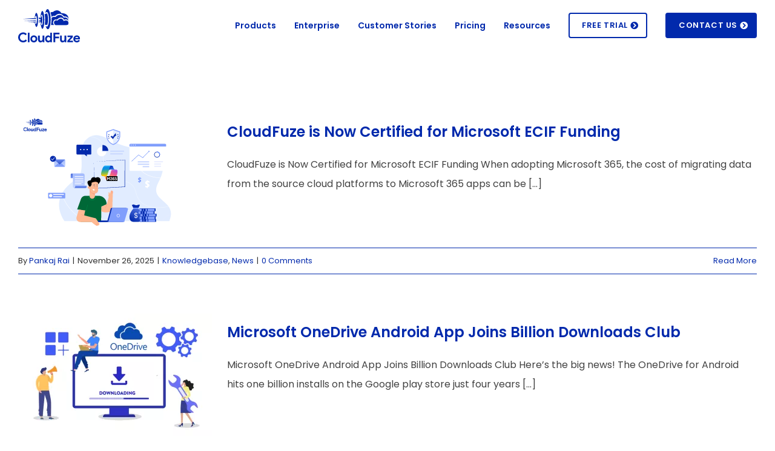

--- FILE ---
content_type: image/svg+xml
request_url: https://www.cloudfuze.com/wp-content/uploads/2024/02/Manage-Menu-Item-Icon.svg
body_size: 1387
content:
<svg width="110" height="110" viewBox="0 0 110 110" fill="none" xmlns="http://www.w3.org/2000/svg">
<g filter="url(#filter0_d_723_7376)">
<rect x="20" y="16" width="70" height="70" rx="15" fill="white"/>
</g>
<path d="M36 31V48.0833H73.5833V31H36ZM56.5 41.25H41.125V37.8333H56.5V41.25ZM61.625 41.25C61.2871 41.25 60.9568 41.1498 60.6759 40.9621C60.395 40.7744 60.176 40.5076 60.0467 40.1954C59.9174 39.8833 59.8836 39.5398 59.9495 39.2084C60.0154 38.877 60.1781 38.5726 60.417 38.3337C60.6559 38.0948 60.9603 37.9321 61.2917 37.8662C61.6231 37.8002 61.9666 37.8341 62.2787 37.9634C62.5909 38.0927 62.8577 38.3116 63.0454 38.5926C63.2331 38.8735 63.3333 39.2038 63.3333 39.5417C63.3333 39.9947 63.1534 40.4293 62.833 40.7496C62.5126 41.07 62.0781 41.25 61.625 41.25ZM66.75 41.25C66.4121 41.25 66.0818 41.1498 65.8009 40.9621C65.52 40.7744 65.301 40.5076 65.1717 40.1954C65.0424 39.8833 65.0086 39.5398 65.0745 39.2084C65.1404 38.877 65.3031 38.5726 65.542 38.3337C65.7809 38.0948 66.0853 37.9321 66.4167 37.8662C66.7481 37.8002 67.0916 37.8341 67.4038 37.9634C67.7159 38.0927 67.9827 38.3116 68.1704 38.5926C68.3581 38.8735 68.4583 39.2038 68.4583 39.5417C68.4583 39.9947 68.2784 40.4293 67.958 40.7496C67.6376 41.07 67.2031 41.25 66.75 41.25Z" fill="#809EFC"/>
<path d="M54.7917 61.75H41.125V58.3333H55.2939C56.1524 55.4715 58.0499 53.0342 60.6137 51.5H36V68.5833H56.9442C55.5414 66.5809 54.7898 64.1949 54.7917 61.75Z" fill="#809EFC"/>
<path d="M72.555 60.4654L74.5025 58.7571L72.7942 55.8017L70.3171 56.6387C69.7686 56.1765 69.1445 55.8124 68.4721 55.5625L67.9596 53H64.5429L64.0304 55.5454C63.358 55.7953 62.7339 56.1594 62.1854 56.6217L59.7083 55.7846L58 58.74L59.9475 60.4483C59.8108 61.1593 59.8108 61.8898 59.9475 62.6008L58 64.3092L59.7083 67.2646L62.1854 66.4275C62.7338 66.8898 63.358 67.2539 64.0304 67.5037L64.5429 70.0833H67.9596L68.4721 67.5379C69.1445 67.2881 69.7686 66.924 70.3171 66.4617L72.7942 67.2987L74.5025 64.3433L72.555 62.635C72.6917 61.9183 72.6917 61.1822 72.555 60.4654ZM66.2512 64.9583C65.5755 64.9583 64.9149 64.7579 64.3531 64.3825C63.7912 64.0071 63.3533 63.4735 63.0947 62.8492C62.8361 62.2249 62.7684 61.5379 62.9002 60.8751C63.0321 60.2123 63.3575 59.6035 63.8353 59.1257C64.3131 58.6479 64.9219 58.3225 65.5847 58.1907C66.2475 58.0588 66.9344 58.1265 67.5588 58.3851C68.1831 58.6437 68.7167 59.0816 69.0921 59.6435C69.4675 60.2053 69.6679 60.8659 69.6679 61.5417C69.6652 62.447 69.3044 63.3145 68.6642 63.9546C68.024 64.5948 67.1566 64.9556 66.2512 64.9583Z" fill="#0129AC"/>
<defs>
<filter id="filter0_d_723_7376" x="0" y="0" width="110" height="110" filterUnits="userSpaceOnUse" color-interpolation-filters="sRGB">
<feFlood flood-opacity="0" result="BackgroundImageFix"/>
<feColorMatrix in="SourceAlpha" type="matrix" values="0 0 0 0 0 0 0 0 0 0 0 0 0 0 0 0 0 0 127 0" result="hardAlpha"/>
<feOffset dy="4"/>
<feGaussianBlur stdDeviation="10"/>
<feColorMatrix type="matrix" values="0 0 0 0 0.090196 0 0 0 0 0.0588235 0 0 0 0 0.286275 0 0 0 0.08 0"/>
<feBlend mode="normal" in2="BackgroundImageFix" result="effect1_dropShadow_723_7376"/>
<feBlend mode="normal" in="SourceGraphic" in2="effect1_dropShadow_723_7376" result="shape"/>
</filter>
</defs>
</svg>


--- FILE ---
content_type: image/svg+xml
request_url: https://www.cloudfuze.com/wp-content/uploads/2024/02/Products-Megamenu-Bg.svg
body_size: 162
content:
<svg width="407" height="155" viewBox="0 0 407 155" fill="none" xmlns="http://www.w3.org/2000/svg">
<g opacity="0.4">
<path d="M407.002 22.2461L324.555 44.4937L382.791 154.423H407.002V22.2461Z" fill="#809EFC"/>
<path d="M304.317 0L0 154.424L327.825 47.1126L304.317 0Z" fill="#E1ECFF"/>
<path d="M327.171 45.8047L0 154.425H383.444L327.171 45.8047Z" fill="#CEDEFA"/>
<path d="M327.001 45.8039L304.273 0L395.227 25.5193L327.001 45.8039Z" fill="#CEDEFA"/>
</g>
</svg>


--- FILE ---
content_type: image/svg+xml
request_url: https://www.cloudfuze.com/wp-content/uploads/2025/11/CloudFuze-is-Now-Certified-for-Microsoft-ECIF-Funding-Featured-image.svg
body_size: 21113
content:
<?xml version="1.0" encoding="UTF-8"?> <svg xmlns="http://www.w3.org/2000/svg" width="900" height="568" viewBox="0 0 900 568" fill="none"><path d="M75.4219 24.4135C74.3657 24.9235 73.3186 26.7306 72.7019 29.0938C72.4004 30.2553 72.3719 30.5526 72.5066 30.6882C72.6551 30.8376 72.7364 30.7972 72.9673 30.4871C73.5377 29.7188 74.7553 29.3852 75.7539 29.7405C76.6183 30.0408 77.5821 32.6255 78.057 35.9256C78.8479 41.5644 78.6935 46.9567 77.6519 50.9271C77.2681 52.3989 76.6134 54.0183 76.206 54.5446C76.0433 54.7326 75.7184 54.9881 75.4745 55.0824C74.906 55.3234 73.9878 55.0632 73.2466 54.4525C72.9501 54.2217 72.7209 54.0721 72.7207 54.1129C72.7199 54.3694 73.7514 56.9547 74.1543 57.6728C75.0003 59.2164 75.7414 59.8679 76.6875 59.8711C78.7958 59.8788 80.4039 56.2621 81.2795 49.5746C81.6961 46.4267 81.7476 39.5067 81.3937 36.5051C80.7373 31.0555 79.3069 26.5362 77.7043 24.8677C77.1251 24.2576 77.0176 24.1894 76.4633 24.1875C76.139 24.1865 75.6656 24.293 75.4219 24.4135Z" fill="#0129AC"></path><path d="M91.8796 26.4057C90.0138 26.6556 88.0367 27.5139 86.2617 28.8724C85.7737 29.2631 85.6245 29.2892 84.3675 29.3662C83.2726 29.4298 82.8802 29.5092 82.3111 29.8044C81.919 29.9926 81.5938 30.1804 81.5938 30.221C81.5938 30.248 81.7668 30.83 81.9946 31.5203C82.4753 33.0489 82.8614 34.8075 83.0579 36.5383L83.2156 37.8497L83.9739 37.3256C84.3803 37.0297 85.0575 36.6674 85.4775 36.5063C86.3433 36.1851 88.0063 36.042 88.8034 36.2207C89.3301 36.3449 89.357 36.3312 90.4148 35.4428C93.1397 33.1415 96.2519 32.139 98.8723 32.7019C100.884 33.1285 102.543 34.1618 104.455 36.1687L105.64 37.4168L106.425 37.3243C108.007 37.155 110.154 37.7708 111.353 38.7344C112.027 39.2641 112.726 40.2398 113.128 41.1603L113.464 41.9588L113.387 40.8774C113.067 35.8344 109.524 32.4297 103.742 31.6111C103.188 31.5284 102.283 31.4171 101.716 31.3742L100.688 31.2891L100.056 30.4221C97.9446 27.5225 94.868 26.0108 91.8796 26.4057Z" fill="#0129AC"></path><path d="M66.6254 27.4398C65.9751 27.8024 65.1993 29.354 64.6242 31.4738C64.2677 32.8111 63.765 37.2695 63.9118 37.8645C64.0853 38.5411 64.343 38.2177 64.6447 36.9479C65.1386 34.963 65.7371 33.8701 66.2368 34.0746C66.5606 34.1979 67.2041 35.7 67.5638 37.148C68.3102 40.1512 68.3502 44.0302 67.6577 48.6909C67.4916 49.8392 67.3273 50.4332 66.9187 51.2833C66.0196 53.1993 65.5877 53.0901 64.8256 50.7622C64.3174 49.2467 64.0482 48.9347 63.8698 49.6506C63.7328 50.1638 64.6094 54.5329 65.2109 56.4134C65.9463 58.6731 66.7265 59.6091 67.4853 59.1249C67.9732 58.8024 68.8718 56.8866 69.2697 55.3337C69.9685 52.5921 70.3356 48.2813 70.3558 42.6184C70.3799 35.8739 69.7995 31.722 68.4717 28.9195C68.0828 28.1209 67.8139 27.7275 67.5036 27.5375C67.0046 27.2248 67.0316 27.2248 66.6254 27.4398Z" fill="#0129AC"></path><path d="M55.8565 30.8844C54.8943 31.6375 54.1024 33.8917 53.808 36.7698C53.6826 37.9051 53.6244 38.9184 53.6647 39.04C53.8253 39.4461 54.043 39.1497 54.3985 38.0154C54.9176 36.3681 55.3662 35.694 55.7846 35.9526C56.0543 36.1156 56.8042 37.9699 57.0437 39.052C57.2434 39.9176 57.2949 40.6889 57.287 42.9051C57.2724 47.0006 56.7771 49.3912 55.7737 50.3339C55.2176 50.8585 55.0019 50.6012 54.3062 48.6659C54.065 48.0298 53.7823 47.8398 53.6319 48.2449C53.5907 48.3659 53.6696 49.0692 53.829 49.8269C54.4665 53.0187 55.2294 55.0892 55.9976 55.6595C56.3483 55.9182 56.4021 55.9182 56.7277 55.7435C57.4856 55.3141 58.3443 53.3435 58.7448 51.0472C58.8686 50.3985 59.0514 48.48 59.1788 46.7641C59.7194 39.2238 58.7836 32.4762 56.9781 30.9559C56.4798 30.5349 56.3175 30.5206 55.8565 30.8844Z" fill="#0129AC"></path><path d="M73.7718 32.152C72.8925 32.3785 71.5387 32.955 71.2675 33.2106C71.2129 33.2648 71.2909 34.2112 71.4357 35.3339C71.975 39.4307 72.0085 45.2426 71.5041 50.1881C71.4197 51.0525 71.3902 51.7959 71.4443 51.8506C71.4842 51.9044 72.4846 51.9487 73.6466 51.9529L75.7555 51.9603L75.9335 51.3525C76.0427 51.0152 76.2626 49.9485 76.4418 48.9892C77.4337 43.7352 77.2379 38.0437 75.891 32.9298C75.6105 31.902 75.5976 31.8881 75.1782 31.9004C74.9485 31.8996 74.3129 32.0187 73.7718 32.152Z" fill="#0129AC"></path><path d="M95.2952 34.7795C93.5361 35.2871 92.0462 36.2008 90.8523 37.4809L90.0921 38.289L89.0382 38.1362C87.2145 37.8734 85.2938 38.2313 84.0885 39.0648L83.4515 39.4957L83.4453 41.2797C83.4366 43.6855 83.2251 46.1309 82.7263 49.549C82.5042 51.1023 82.3242 52.3995 82.3242 52.4129C82.324 52.4397 83.5806 52.4578 85.1079 52.4633L87.8928 52.4732L87.475 51.9986C85.6846 49.9512 85.5336 46.8018 87.0962 44.5367C88.1698 42.9861 90.4297 42.2506 92.5633 42.7583C93.0901 42.8815 93.0901 42.8815 94.1209 41.9121C96.331 39.8119 98.5239 38.995 100.82 39.3951C102.684 39.7266 104.14 40.7721 104.986 42.3835L105.483 43.3311L106.119 43.0095C108.394 41.8825 110.731 42.3768 112.616 44.3843C113.37 45.1843 113.41 45.1443 113.09 44.0341C112.075 40.5707 109.311 38.6955 105.93 39.1564C104.97 39.2884 104.862 39.2743 104.701 39.0578C104.607 38.9221 104.257 38.434 103.934 37.9738C102.078 35.3445 98.2313 33.9253 95.2952 34.7795Z" fill="#0129AC"></path><path d="M65.5103 36.976C65.2655 37.313 64.8986 37.9198 64.6943 38.3522C64.2719 39.2424 64.3264 39.2157 62.0413 39.3563L60.581 39.4458L60.6603 40.054C60.6998 40.3785 60.7387 40.8655 60.7379 41.1088L60.7363 41.5414L61.7227 41.4904C62.4937 41.4392 62.791 41.4673 63.1687 41.6714C64.0726 42.1477 64.1369 43.0673 63.2836 43.5103C62.9181 43.7117 62.6207 43.7377 61.7823 43.6937L60.7288 43.6225L60.7247 44.7714L61.8462 44.7623C63.0764 44.7529 63.6975 44.9985 63.6957 45.4986C63.694 45.9985 63.0712 46.2397 61.7871 46.2351L60.6114 46.2309L60.5287 46.6223C60.3364 47.5409 60.2552 47.5 62.35 47.5479L64.2689 47.5956L64.4157 48.2042C64.5089 48.5563 64.71 49.0434 64.858 49.3011C65.1671 49.8023 65.8 50.4534 65.8949 50.3585C66.0167 50.2375 66.6503 46.969 66.8172 45.6447C67.152 42.7939 66.8291 38.5756 66.1321 36.8566L65.9447 36.3828L65.5103 36.976Z" fill="#0129AC"></path><path d="M43.4409 40.5609C36.7887 41.051 31.1242 41.4631 30.8673 41.5028C30.6102 41.5426 31.7858 41.5599 33.4893 41.5253C35.1926 41.5045 40.964 41.498 46.3029 41.5172L56.0074 41.5516L56.0086 41.2002C56.0102 40.7548 55.7302 39.6586 55.622 39.672C55.5812 39.6849 50.0926 40.0846 43.4409 40.5609Z" fill="#0129AC"></path><path d="M98.3274 41.3597C97.1098 41.7071 95.9994 42.3789 94.8871 43.4694L93.815 44.5062L92.8568 44.2869C91.0871 43.9159 89.5312 44.3158 88.568 45.3937C87.8894 46.1614 87.712 46.7014 87.7071 48.0801C87.7004 49.9722 88.304 51.2722 89.625 52.1955L90.2317 52.6171L99.9633 52.6515C106.113 52.6736 110.02 52.6339 110.574 52.5408C111.602 52.3825 112.455 51.926 112.903 51.3057C113.188 50.9148 113.216 50.6987 113.262 49.0766C113.323 47.3067 113.309 47.2659 112.947 46.7372C112.382 45.9111 111.479 45.1374 110.562 44.7011C109.104 44.0071 107.076 44.1887 105.383 45.1695C104.719 45.559 104.652 45.5724 104.653 45.3159C104.654 44.9371 103.686 43.2036 103.162 42.6609C102.003 41.4673 99.9509 40.9062 98.3274 41.3597Z" fill="#0129AC"></path><path d="M44.8459 44.3507L35.3828 44.8168L45.56 44.8799L55.7244 44.9301L55.8608 44.5788C56.1199 43.904 56.0661 43.8499 55.1601 43.8605C54.687 43.8719 50.0506 44.099 44.8459 44.3507Z" fill="#0129AC"></path><mask id="mask0_490_663" style="mask-type:luminance" maskUnits="userSpaceOnUse" x="24" y="24" width="110" height="60"><path d="M24.2128 24L133.542 24.3904L133.329 83.9961L24 83.6059L24.2128 24Z" fill="white"></path></mask><g mask="url(#mask0_490_663)"><path d="M47.8774 46.9244L40.6445 47.3984L43.5636 47.4356C45.1723 47.4416 48.4967 47.5078 50.9432 47.5704L55.4164 47.6676L55.5672 47.1407C55.7725 46.4255 55.7588 46.4118 55.4208 46.4241C55.2454 46.4368 51.8519 46.6683 47.8774 46.9244Z" fill="#0129AC"></path></g><mask id="mask1_490_663" style="mask-type:luminance" maskUnits="userSpaceOnUse" x="24" y="24" width="110" height="60"><path d="M24.2128 24L133.542 24.3904L133.329 83.9961L24 83.6059L24.2128 24Z" fill="white"></path></mask><g mask="url(#mask1_490_663)"><path d="M31.118 66.0215C30.9691 66.0478 30.401 66.2217 29.8458 66.4094C26.165 67.6661 23.8139 71.2129 24.0293 75.214C24.2562 79.8239 27.6772 83.31 32.2581 83.5965C34.9743 83.7683 37.8707 82.6437 39.2824 80.8778L39.5679 80.5139L38.4497 79.4424L37.3453 78.3573L36.5995 79.0573C35.5146 80.081 34.594 80.4555 33.0663 80.5045C30.5793 80.5903 28.7447 79.4886 27.7257 77.2823C27.1488 76.0638 27.0608 74.2385 27.4983 72.821C27.9359 71.3897 28.9808 70.1629 30.2945 69.5326C32.3388 68.5398 34.4468 68.7636 36.1583 70.1488L37.0205 70.8407L38.1196 69.7364L39.2185 68.6453L38.4907 67.9804C37.5881 67.1527 36.2254 66.4181 35.0912 66.1438C34.2945 65.9521 31.7943 65.8754 31.118 66.0215Z" fill="#0129AC"></path></g><path d="M41.0225 74.7495L40.9922 83.2648L44.1009 83.2757L44.1616 66.2453L41.053 66.2344L41.0225 74.7495Z" fill="#0129AC"></path><path d="M80.6687 69.7543C80.6889 71.62 80.6566 73.1334 80.6019 73.1331C80.5482 73.1331 80.4403 73.0112 80.36 72.8619C80.1187 72.402 79.0525 71.7759 78.1346 71.5433C76.109 71.0359 73.8348 71.9871 72.5847 73.8616C71.6198 75.3041 71.2483 77.1815 71.6068 78.9131C72.0319 80.9826 73.0407 82.3647 74.754 83.2091C75.7122 83.6991 75.8609 83.7265 76.9961 83.7309C78.0636 83.7344 78.3211 83.6815 78.9982 83.359C79.4174 83.1581 79.9465 82.7811 80.1768 82.5256C80.4072 82.2698 80.6248 82.0541 80.6652 82.0541C80.7053 82.0544 80.7316 82.3517 80.7302 82.7303L80.7278 83.4061L83.5662 83.4161L83.6269 66.3859L80.6401 66.375L80.6687 69.7543ZM78.8397 74.5599C80.8513 75.4049 81.3678 78.1907 79.8345 79.8887C78.5729 81.2897 76.6131 81.2557 75.3613 79.819C74.9304 79.3305 74.529 78.2205 74.5312 77.5717C74.5336 76.9366 74.9291 75.8978 75.3364 75.3982C76.1509 74.4152 77.6659 74.0552 78.8397 74.5599Z" fill="#0129AC"></path><mask id="mask2_490_663" style="mask-type:luminance" maskUnits="userSpaceOnUse" x="24" y="24" width="110" height="60"><path d="M24.2128 24L133.542 24.3904L133.329 83.9961L24 83.6059L24.2128 24Z" fill="white"></path></mask><g mask="url(#mask2_490_663)"><path d="M86.2881 66.4879C86.2333 66.5283 86.1794 70.367 86.1628 75.0027L86.1328 83.4234L89.3767 83.4352L89.4007 76.6772L96.1588 76.7015L96.1698 73.5923L89.4119 73.5685L89.4264 69.5137L97.0086 69.5407L96.9733 68.0132L96.9386 66.4994L91.654 66.4398C88.7481 66.4163 86.3418 66.4343 86.2881 66.4879Z" fill="#0129AC"></path></g><mask id="mask3_490_663" style="mask-type:luminance" maskUnits="userSpaceOnUse" x="24" y="24" width="110" height="60"><path d="M24.2128 24L133.542 24.3904L133.329 83.9961L24 83.6059L24.2128 24Z" fill="white"></path></mask><g mask="url(#mask3_490_663)"><path d="M50.4925 71.4013C46.6509 72.1169 44.5691 75.9893 45.9206 79.8733C46.7637 82.2824 49.3799 83.8863 52.1246 83.6661C55.7074 83.3683 57.9469 80.754 57.7303 77.1176C57.6538 75.766 57.3195 74.7641 56.5936 73.7209C56.0015 72.854 54.7077 71.9164 53.6951 71.6156C52.8176 71.3558 51.2904 71.2421 50.4925 71.4013ZM53.3461 74.7227C55.2466 76.0814 55.0592 79.4463 53.0282 80.4664C51.4844 81.2311 49.7295 80.6165 48.9379 79.0184C48.1457 77.4345 48.8701 75.1941 50.4138 74.483C51.2664 74.0935 52.5908 74.2067 53.3461 74.7227Z" fill="#0129AC"></path></g><mask id="mask4_490_663" style="mask-type:luminance" maskUnits="userSpaceOnUse" x="24" y="24" width="110" height="60"><path d="M24.6699 24L133.999 24.3904L133.786 83.9961L24.457 83.6059L24.6699 24Z" fill="white"></path></mask><g mask="url(#mask4_490_663)"><path d="M126.183 71.6691C124.723 71.9746 123.205 73.0368 122.362 74.3449C121.085 76.3409 121.114 79.396 122.418 81.3333C124.421 84.3143 129.015 84.8714 131.646 82.4609C131.985 82.1513 132.433 81.6526 132.637 81.3564L133.017 80.8032L130.48 79.5237L129.978 80.0766C129.259 80.8711 128.582 81.1661 127.541 81.1622C126.501 81.1453 125.623 80.7637 125.126 80.0993C124.749 79.6116 124.388 78.6913 124.497 78.5295C124.524 78.4621 126.51 78.4284 128.89 78.437L133.228 78.4522L133.152 77.2761C133.062 75.7754 132.795 74.9096 132.123 73.8799C131.518 72.9722 130.587 72.2791 129.494 71.8976C128.671 71.6104 127.008 71.5101 126.183 71.6691ZM128.364 74.245C129.012 74.4362 129.632 74.9658 129.954 75.6163C130.101 75.8999 130.222 76.1705 130.222 76.2113C130.222 76.2521 128.978 76.2748 127.451 76.2693C124.356 76.2584 124.41 76.2722 125.075 75.3682C125.863 74.2768 127.041 73.8753 128.364 74.245Z" fill="#0129AC"></path></g><path d="M59.1539 76.1227L59.1787 80.5564L59.5272 81.301C59.9966 82.3028 60.4271 82.7909 61.291 83.2669C61.9385 83.634 62.1135 83.6757 63.2899 83.6799C64.4251 83.6838 64.6687 83.6439 65.3457 83.3085C65.7788 83.0942 66.3346 82.6906 66.5785 82.3937C66.8367 82.1109 67.0809 81.8687 67.121 81.8687C67.1755 81.8691 67.2149 82.2069 67.2134 82.6123L67.2108 83.3558L70.0492 83.3661L70.0907 71.7419L66.982 71.7308L66.9705 74.9482C66.9572 78.6648 66.847 79.2458 66.033 80.094C65.5582 80.5927 64.8136 80.9143 64.1783 80.912C63.5702 80.8963 62.7742 80.3934 62.5059 79.8386C62.2374 79.3238 62.2251 79.0665 62.2378 75.4986L62.2513 71.7141L59.1289 71.7031L59.1539 76.1227Z" fill="#0129AC"></path><path d="M97.9196 75.804C97.9047 79.9672 97.9832 80.6701 98.5607 81.8211C98.9094 82.4982 99.5697 83.1356 100.312 83.5168C100.824 83.762 101.162 83.8172 102.149 83.8207C103.635 83.8259 104.502 83.4912 105.33 82.6019C105.628 82.2787 105.912 82.0095 105.94 82.0095C105.98 82.0095 106.006 82.3477 106.005 82.7531L106.002 83.4963L108.976 83.507L109.017 71.8831L105.935 71.8722L105.869 75.2782C105.817 78.4136 105.789 78.7513 105.531 79.3049C104.55 81.3558 102.102 81.6308 101.271 79.7766C101.043 79.2751 101.018 78.8293 101.029 75.531L101.042 71.8549L97.9337 71.8438L97.9196 75.804Z" fill="#0129AC"></path><path d="M111.039 73.2423L111.034 74.5939L113.859 74.6306L116.697 74.6816L113.78 77.8069L110.876 80.9323L110.867 83.514L120.599 83.5486L120.608 80.8453L117.716 80.8081L114.824 80.7571L117.727 77.632L120.631 74.507L120.64 71.9247L111.044 71.8906L111.039 73.2423Z" fill="#0129AC"></path><path d="M215.045 501.399H702.445C744.745 401.799 602.045 412.299 651.545 321.299C701.145 230.299 668.645 150.599 561.745 159.799C454.845 168.999 395.745 74.9994 332.845 109.799C255.045 152.799 330.145 268.399 267.645 308.299C190.645 357.399 166.645 425.499 215.045 501.399Z" fill="#E1ECFF"></path><path d="M710.345 469.701C705.745 470.701 700.245 472.301 694.645 474.901C685.245 479.301 674.045 487.201 666.845 501.401H668.645C675.645 488.001 686.345 480.501 695.345 476.401C700.745 473.901 705.945 472.401 710.345 471.401C710.345 470.901 710.345 470.301 710.345 469.801V469.701Z" fill="#E6EBFF"></path><path d="M278.245 477.801C250.545 456.601 216.845 421.801 203.745 372.301C203.345 373.001 203.045 373.601 202.645 374.301C216.145 423.301 249.745 457.801 277.245 479.001C289.145 488.101 300.845 495.501 311.145 501.301H314.345C303.645 495.401 291.045 487.601 278.245 477.801Z" fill="white"></path><path d="M530.345 460.601C508.645 444.301 480.245 439.101 445.845 445.201C393.645 454.501 378.145 424.701 360.245 390.101C342.645 356.301 323.145 318.501 264.845 310.201C264.145 310.601 263.545 311.101 262.845 311.501C321.645 319.301 341.245 357.001 358.745 390.801C374.645 421.501 388.645 448.501 427.545 448.501C433.145 448.501 439.245 447.901 446.045 446.701C480.045 440.701 508.045 445.701 529.345 461.801C544.245 473.001 553.545 488.001 559.345 501.401H561.045C555.145 487.701 545.645 472.201 530.245 460.601H530.345Z" fill="white"></path><path d="M538.245 160.2C537.545 160.2 536.845 160.2 536.145 160.1C548.745 176 558.645 197.1 557.645 223.7C556.945 242.4 562.745 258.1 574.945 270.5C598.645 294.7 641.045 300.3 661.145 301.6C661.345 301.1 661.545 300.6 661.745 300.1C642.045 298.9 599.645 293.4 576.045 269.4C564.145 257.3 558.545 241.9 559.145 223.7C560.145 197.2 550.545 176.1 538.145 160.1L538.245 160.2Z" fill="white"></path><path opacity="0.53" d="M585.845 422.7C566.645 411.6 554.145 394.1 548.745 370.7C543.245 346.6 532.045 330.7 514.645 322.1C499.345 314.5 481.245 313.5 463.745 312.4C432.045 310.5 402.245 308.7 396.545 267.1C393.445 244.3 394.745 222.3 395.845 202.9C397.645 172.2 399.145 145.7 382.845 128.2C373.345 118 358.345 111.4 336.745 107.9C335.945 108.3 335.145 108.7 334.345 109.1C356.845 112.4 372.245 119.1 381.745 129.3C397.645 146.3 396.045 172.5 394.345 202.9C393.245 222.4 391.945 244.5 395.045 267.4C400.845 310.3 431.345 312.2 463.745 314.1C498.845 316.2 535.245 318.4 547.345 371.2C552.845 395 565.545 412.8 585.145 424.2C604.445 435.4 628.345 438.9 650.645 438.9C672.945 438.9 686.545 436.5 699.545 434C699.245 433.5 698.845 433.1 698.545 432.6C669.845 438 620.545 442.8 585.945 422.8L585.845 422.7Z" fill="white"></path><path d="M565.516 425.957L559.554 438.976L556.745 439.867L549.755 442.06L541.464 441.375L535.091 440.895L534.337 438.976L528.307 426.985C528.512 426.779 532.692 422.462 538.585 424.586C542.834 426.094 545.781 427.533 549.618 427.327C551.331 427.259 553.181 426.848 555.306 426.025C562.501 423.216 565.379 426.025 565.379 426.025L565.516 425.957Z" fill="#0129AC"></path><path d="M577.097 481.53C577.097 492.836 573.396 498.798 568.257 501.745L568.051 501.882C564.42 503.937 560.102 504.554 555.854 504.554H538.243C527.758 504.554 517 500.785 517 481.53C517 462.274 534.474 444.252 534.474 444.252H559.623C559.623 444.252 577.097 462.274 577.097 481.53Z" fill="url(#paint0_linear_490_663)"></path><path d="M546.26 489.549V486.74C544.89 486.534 543.725 486.26 542.834 485.78C541.943 485.301 541.189 484.615 540.573 483.587C539.956 482.56 539.545 481.326 539.476 479.887L542.286 479.339C542.491 480.846 542.903 481.943 543.451 482.628C544.273 483.656 545.164 484.204 546.26 484.273V475.364C545.095 475.159 543.93 474.679 542.697 473.994C541.806 473.514 541.121 472.829 540.641 471.938C540.162 471.047 539.887 470.019 539.887 468.923C539.887 466.936 540.573 465.291 542.012 464.058C542.971 463.235 544.342 462.687 546.192 462.55V461.18H547.836V462.55C549.481 462.687 550.783 463.167 551.742 463.989C552.976 465.017 553.73 466.388 553.935 468.169L551.057 468.58C550.92 467.484 550.577 466.662 550.029 466.045C549.481 465.428 548.796 465.086 547.836 464.88V472.966C549.275 473.309 550.166 473.583 550.646 473.788C551.537 474.199 552.222 474.611 552.77 475.159C553.318 475.707 553.73 476.392 554.072 477.146C554.346 477.9 554.483 478.722 554.483 479.613C554.483 481.532 553.867 483.176 552.633 484.478C551.4 485.78 549.824 486.466 547.836 486.534V489.344H546.192L546.26 489.549ZM546.26 464.949C545.164 465.086 544.342 465.565 543.656 466.251C543.04 466.936 542.697 467.827 542.697 468.786C542.697 469.745 542.971 470.568 543.519 471.184C544.068 471.801 544.958 472.349 546.26 472.76V465.017V464.949ZM547.905 484.341C549.001 484.204 549.892 483.725 550.577 482.902C551.263 482.08 551.674 481.121 551.674 479.887C551.674 478.654 551.4 478.037 550.92 477.42C550.44 476.803 549.412 476.255 547.905 475.776V484.341Z" fill="white"></path><path d="M559.554 438.908H534.406V444.253H559.554V438.908Z" fill="#809EFC"></path><path d="M633.543 455.102H558.643V467.402H633.543V455.102Z" fill="#0129AC"></path><path d="M568.943 455.102H558.643V467.402H568.943V455.102Z" fill="#809EFC"></path><path d="M575.443 467.402H578.343V455.102H575.443V467.402Z" fill="#809EFC"></path><path d="M587.043 467.402H593.743V455.102H587.043V467.402Z" fill="#809EFC"></path><path d="M597.143 467.402H628.943V455.102H597.143V467.402Z" fill="#809EFC"></path><path d="M633.543 455.102H558.643V456.102H633.543V455.102Z" fill="#0129AC"></path><path d="M638.243 442.801H563.343V455.101H638.243V442.801Z" fill="#0129AC"></path><path d="M573.643 442.801H563.343V455.101H573.643V442.801Z" fill="#809EFC"></path><path d="M580.143 455.102H583.043V442.802H580.143V455.102Z" fill="#809EFC"></path><path d="M591.743 455.102H598.443V442.802H591.743V455.102Z" fill="#809EFC"></path><path d="M601.843 455.102H633.643V442.802H601.843V455.102Z" fill="#809EFC"></path><path d="M638.243 442.801H563.343V443.801H638.243V442.801Z" fill="#0129AC"></path><path d="M640.743 492.102H565.843V504.402H640.743V492.102Z" fill="#0129AC"></path><path d="M576.143 492.102H565.843V504.402H576.143V492.102Z" fill="#809EFC"></path><path d="M582.643 504.402H585.543V492.102H582.643V504.402Z" fill="#809EFC"></path><path d="M594.243 504.402H600.943V492.102H594.243V504.402Z" fill="#809EFC"></path><path d="M604.443 504.402H636.243V492.102H604.443V504.402Z" fill="#809EFC"></path><path d="M640.743 492.102H565.843V493.102H640.743V492.102Z" fill="#0129AC"></path><path d="M642.843 467.4H567.943V479.7H642.843V467.4Z" fill="#0129AC"></path><path d="M578.243 467.4H567.943V479.7H578.243V467.4Z" fill="#809EFC"></path><path d="M584.743 479.801H587.643V467.501H584.743V479.801Z" fill="#809EFC"></path><path d="M596.343 479.801H603.043V467.501H596.343V479.801Z" fill="#809EFC"></path><path d="M606.443 479.801H638.243V467.501H606.443V479.801Z" fill="#809EFC"></path><path d="M642.843 467.4H567.943V468.4H642.843V467.4Z" fill="#0129AC"></path><path d="M638.643 479.701H563.743V492.001H638.643V479.701Z" fill="#0129AC"></path><path d="M574.043 479.701H563.743V492.001H574.043V479.701Z" fill="#809EFC"></path><path d="M580.543 492.102H583.443V479.802H580.543V492.102Z" fill="#809EFC"></path><path d="M592.143 492.102H598.843V479.802H592.143V492.102Z" fill="#809EFC"></path><path d="M602.343 492.102H634.143V479.802H602.343V492.102Z" fill="#809EFC"></path><path d="M638.643 479.701H563.743V480.701H638.643V479.701Z" fill="#0129AC"></path><path d="M391.345 147.5V174.8H418.645C418.645 174.6 418.645 174.3 418.645 174.1C418.245 159.2 406.145 147.5 391.345 147.5Z" fill="#0129AC"></path><path d="M387.945 178.201V156.301C375.845 156.301 366.045 166.101 366.045 178.201C366.045 190.301 375.845 200.101 387.945 200.101C400.045 200.101 409.845 190.301 409.845 178.201H387.945Z" fill="white"></path><g filter="url(#filter0_d_490_663)"><path d="M682.1 142H522.1C519.3 142 517 144.3 517 147.1V262.9C517 265.7 519.3 268 522.1 268H682.1C684.9 268 687.2 265.7 687.2 262.9V147.1C687.2 144.3 684.9 142 682.1 142Z" fill="white"></path></g><path d="M687.2 154.5V147.1C687.2 144.3 684.9 142 682.1 142H522.1C519.3 142 517 144.3 517 147.1V154.5H687.2Z" fill="#809EFC"></path><path d="M672.7 169.301H617.5V250.901H672.7V169.301Z" fill="white"></path><path d="M645.1 205.801C637.7 205.801 631.6 199.701 631.6 192.301C631.6 184.901 637.7 178.801 645.1 178.801C652.5 178.801 658.6 184.901 658.6 192.301C658.6 199.701 652.5 205.801 645.1 205.801ZM645.1 180.801C638.8 180.801 633.7 185.901 633.7 192.201C633.7 198.501 638.8 203.601 645.1 203.601C651.4 203.601 656.5 198.501 656.5 192.201C656.5 185.901 651.4 180.801 645.1 180.801Z" fill="#0129AC"></path><path d="M659.6 192.299H655.4C655.4 186.599 650.7 181.899 645 181.899V177.699C653 177.699 659.5 184.199 659.5 192.199L659.6 192.299Z" fill="#6C90FE"></path><path d="M672.8 223H632V228H672.8V223Z" fill="#E6EBFF"></path><path d="M608.6 245.801H578.3V250.801H608.6V245.801Z" fill="#C0D1FF"></path><path d="M608.6 234.6H555.6V239.6H608.6V234.6Z" fill="#C0D1FF"></path><path d="M608.6 223.4H555.6V228.4H608.6V223.4Z" fill="#C0D1FF"></path><path d="M663.5 233.6H632V238.6H663.5V233.6Z" fill="#E6EBFF"></path><path d="M663.5 244.199H632V249.199H663.5V244.199Z" fill="#E6EBFF"></path><path d="M546.4 148.3C546.4 147.3 545.6 146.4 544.5 146.4C543.4 146.4 542.6 147.2 542.6 148.3C542.6 149.4 543.4 150.2 544.5 150.2C545.6 150.2 546.4 149.4 546.4 148.3Z" fill="white"></path><path d="M536.5 148.3C536.5 147.3 535.7 146.4 534.6 146.4C533.5 146.4 532.7 147.2 532.7 148.3C532.7 149.4 533.5 150.2 534.6 150.2C535.7 150.2 536.5 149.4 536.5 148.3Z" fill="white"></path><path d="M526.7 148.3C526.7 147.3 525.9 146.4 524.8 146.4C523.7 146.4 522.9 147.2 522.9 148.3C522.9 149.4 523.7 150.2 524.8 150.2C525.9 150.2 526.7 149.4 526.7 148.3Z" fill="white"></path><path d="M527.9 224.2L526.5 222.7L559.1 192.1L578.6 205.3L607.8 175.6L609.3 177L578.9 207.9L559.3 194.8L527.9 224.2Z" fill="#809EFC"></path><path d="M608.8 181.199L610.2 174.699L603.6 175.999L608.8 181.199Z" fill="#809EFC"></path><path d="M217.4 216.101C216.5 215.301 215.3 214.801 214.1 214.801H172C170.7 214.801 169.5 215.301 168.7 216.101C167.8 217.001 167.2 218.201 167.2 219.601V243.901C167.2 246.601 169.4 248.701 172 248.701H214.1C216.8 248.701 218.9 246.501 218.9 243.901V219.601C218.9 218.201 218.3 217.001 217.4 216.101Z" fill="url(#paint1_linear_490_663)"></path><path d="M214 248.802H171.9C170.6 248.802 169.4 248.302 168.6 247.502L193 225.602L217.4 247.502C216.5 248.302 215.3 248.802 214.1 248.802H214Z" fill="#809EFC"></path><path d="M214 214.801H171.9C170.6 214.801 169.4 215.301 168.6 216.101L193 238.001L217.4 216.101C216.5 215.301 215.3 214.801 214.1 214.801H214Z" fill="url(#paint2_linear_490_663)"></path><path d="M161.9 225.8C169.577 225.8 175.8 219.577 175.8 211.9C175.8 204.223 169.577 198 161.9 198C154.223 198 148 204.223 148 211.9C148 219.577 154.223 225.8 161.9 225.8Z" fill="#0129AC"></path><path d="M159.8 218.801L153.5 212.601L155 211.101L159.6 215.801L168.7 204.801L170.2 206.101L159.8 218.801Z" fill="white"></path><path opacity="0.28" d="M492.245 173.801H427.945V178.801H492.245V173.801Z" fill="#809EFC"></path><path opacity="0.28" d="M485.845 186.4H427.945V191.4H485.845V186.4Z" fill="#809EFC"></path><path d="M274.5 146H336.4C338.3 146 339.9 147.6 339.9 149.5V188.2C339.9 190.1 338.3 191.7 336.4 191.7H319V200.3L307.7 191.7H274.5C272.6 191.7 271 190.1 271 188.2V149.5C271 147.6 272.6 146 274.5 146Z" fill="#0129AC"></path><path d="M320.7 171.7C322.246 171.7 323.5 170.446 323.5 168.9C323.5 167.353 322.246 166.1 320.7 166.1C319.154 166.1 317.9 167.353 317.9 168.9C317.9 170.446 319.154 171.7 320.7 171.7Z" fill="white"></path><path d="M305.5 171.7C307.046 171.7 308.3 170.446 308.3 168.9C308.3 167.353 307.046 166.1 305.5 166.1C303.954 166.1 302.7 167.353 302.7 168.9C302.7 170.446 303.954 171.7 305.5 171.7Z" fill="white"></path><path d="M287.4 168.9C287.4 167.3 288.7 166.1 290.2 166.1C291.7 166.1 293 167.4 293 168.9C293 170.4 291.7 171.7 290.2 171.7C288.7 171.7 287.4 170.4 287.4 168.9Z" fill="white"></path><path d="M216.7 370H141.1C139.94 370 139 370.94 139 372.1V393.3C139 394.46 139.94 395.4 141.1 395.4H216.7C217.86 395.4 218.8 394.46 218.8 393.3V372.1C218.8 370.94 217.86 370 216.7 370Z" fill="#809EFC"></path><path d="M152.937 390.027C157.01 389.012 159.488 384.887 158.473 380.814C157.458 376.742 153.333 374.263 149.26 375.279C145.187 376.294 142.709 380.419 143.724 384.491C144.74 388.564 148.865 391.043 152.937 390.027Z" fill="white"></path><path d="M212.4 375.6H162.6V379.5H212.4V375.6Z" fill="white"></path><path d="M202.9 385.801H162.6V389.701H202.9V385.801Z" fill="white"></path><path d="M441.9 74L410 85.2V108.1C410 111.9 414.3 138.3 441.9 147.5V74.1V74Z" fill="#809EFC"></path><path d="M441.9 74L473.8 85.2V108.1C473.8 111.9 469.5 138.3 441.9 147.5V74.1V74Z" fill="#809EFC"></path><path d="M441.9 78.1992L413.6 88.0992V108.399C413.6 111.799 417.4 135.199 441.9 143.399V78.2992V78.1992Z" fill="white"></path><path d="M441.9 78.1992L470.2 88.0992V108.399C470.2 111.799 466.4 135.199 441.9 143.399V78.2992V78.1992Z" fill="#E1ECFF"></path><path d="M463.106 108.152L461.691 106.773L463.647 106.489L464.522 104.717L465.396 106.489L467.352 106.773L465.937 108.152L466.271 110.1L464.522 109.18L462.772 110.1L463.106 108.152Z" fill="#0129AC"></path><path d="M418.67 108.152L417.255 106.773L419.211 106.489L420.085 104.717L420.96 106.489L422.915 106.773L421.5 108.152L421.834 110.1L420.085 109.18L418.336 110.1L418.67 108.152Z" fill="#0129AC"></path><path d="M461.548 115.504L460.69 113.724L462.625 114.126L464.052 112.76L464.268 114.724L466.009 115.66L464.207 116.472L463.855 118.417L462.526 116.954L460.568 117.22L461.548 115.504Z" fill="#0129AC"></path><path d="M419.891 99.7444L419.033 97.9643L420.968 98.3661L422.395 97L422.611 98.9643L424.352 99.9002L422.55 100.712L422.198 102.657L420.869 101.194L418.911 101.46L419.891 99.7444Z" fill="#0129AC"></path><path d="M462.057 100.712L460.255 99.9002L461.996 98.9643L462.211 97L463.639 98.3661L465.574 97.9643L464.716 99.7444L465.696 101.46L463.738 101.194L462.409 102.657L462.057 100.712Z" fill="#0129AC"></path><path d="M420.4 116.472L418.598 115.66L420.339 114.724L420.554 112.76L421.982 114.126L423.917 113.724L423.059 115.504L424.039 117.22L422.081 116.954L420.752 118.417L420.4 116.472Z" fill="#0129AC"></path><path d="M439.816 120.524C434.94 112.218 429.426 110.11 428.813 109.897L428.255 109.704L435.932 104.243L439.907 110.215C444.015 102.354 451.89 93.715 452.79 92.7389L453.472 92L453.309 92.9957C453.219 93.5499 452.525 98.5148 455.993 102.152L456.255 102.427L455.932 102.624C454.965 103.212 446.312 108.717 440.344 120.507L440.095 121L439.816 120.524Z" fill="#0129AC"></path><path d="M248.5 280.1H249.9C252.4 280.1 254.5 282.1 254.5 284.7V301.6H244V284.7C244 282.2 246 280.1 248.6 280.1H248.5Z" fill="url(#paint3_linear_490_663)"></path><path d="M249.3 280.1C252.1 280.2 254.4 282.5 254.4 285.3V341.1C254.4 344.4 257.1 347.1 260.4 347.1H308.5V287.2C308.5 283.2 305.3 280 301.3 280H249.3V280.1Z" fill="url(#paint4_linear_490_663)"></path><path d="M264.9 337V341.9C264.9 344.8 262.6 347.1 259.7 347.1H313.3C315.8 347.1 317.9 345.1 317.9 342.5V336.9H265L264.9 337Z" fill="url(#paint5_linear_490_663)"></path><path d="M303 292.4H262.8V295.3H303V292.4Z" fill="white"></path><path d="M303 300.801H262.8V303.701H303V300.801Z" fill="white"></path><path d="M303 309.301H262.8V312.201H303V309.301Z" fill="white"></path><path d="M303 317.801H262.8V320.701H303V317.801Z" fill="white"></path><path d="M294.1 326.199H262.8V329.099H294.1V326.199Z" fill="white"></path><path d="M608.763 323.098C608.749 323.098 608.008 322.76 606.555 322.069C605.102 321.378 603.905 321.04 602.979 321.04C601.17 321.04 600.258 321.872 600.258 323.535C600.258 325.199 601.098 325.467 602.78 326.497C605.472 328.118 607.039 329.105 607.467 329.486C609.148 330.952 609.988 332.701 609.988 334.731C609.988 339.06 607.282 341.951 601.868 343.389C601.996 345.941 602.067 347.351 602.067 347.619C602.067 347.887 601.882 347.873 601.526 347.901C601.284 347.93 600.927 347.93 600.486 347.901C599.973 347.859 599.716 347.831 599.731 347.831C599.517 347.831 599.218 347.859 598.805 347.915C598.406 347.972 598.107 348 597.907 348C597.708 348 597.651 347.972 597.537 347.929C597.437 347.788 597.394 347.394 597.394 346.745C597.394 346.096 597.423 345.434 597.494 344.362C593.149 344.362 590.94 344.066 590.883 343.474C590.869 343.361 590.883 343.206 590.912 343.022C590.926 342.769 590.94 342.599 590.94 342.543C590.94 341.909 590.883 341.133 590.769 340.231C590.741 339.963 590.613 339.455 590.399 338.722C590.199 338.045 590.114 337.537 590.114 337.213C590.114 336.889 590.299 336.705 590.67 336.705C591.04 336.705 591.795 336.818 592.821 337.058C593.847 337.284 594.645 337.41 595.214 337.41C598.064 337.41 599.488 336.536 599.488 334.788C599.488 333.039 598.676 332.842 597.038 331.714C594.36 329.867 592.835 328.753 592.45 328.372C590.812 326.835 590 325.115 590 323.197C590 321.279 590.784 319.178 592.351 317.543C593.847 315.992 595.67 315.005 597.85 314.582C597.85 314.723 597.822 314.342 597.779 313.425C597.75 312.734 597.75 312.199 597.807 311.818C597.879 311.268 598.021 311 598.263 311H602.438C602.637 311 602.751 311.24 602.808 311.719C602.851 312.072 602.865 312.565 602.836 313.186C602.808 314.032 602.794 314.398 602.794 314.285C603.748 314.356 605.287 314.708 607.381 315.371C609.789 316.119 611 316.781 611 317.317C611 317.853 610.957 317.641 610.858 317.937C610.63 318.417 610.33 319.15 609.96 320.151C609.846 320.701 609.647 321.505 609.347 322.563C609.233 322.929 609.034 323.112 608.763 323.112V323.098Z" fill="white"></path><path d="M570.36 305.527C570.36 305.527 569.828 305.289 568.779 304.8C567.743 304.311 566.88 304.073 566.219 304.073C564.924 304.073 564.277 304.66 564.277 305.834C564.277 307.009 564.881 307.19 566.089 307.917C568.016 309.049 569.124 309.748 569.44 310.014C570.648 311.034 571.252 312.265 571.252 313.69C571.252 316.724 569.325 318.751 565.456 319.771C565.543 321.56 565.6 322.553 565.6 322.748C565.6 322.944 565.471 322.93 565.212 322.944C565.039 322.972 564.795 322.972 564.464 322.944C564.09 322.916 563.918 322.888 563.932 322.888C563.788 322.888 563.558 322.902 563.27 322.944C562.983 322.986 562.767 323 562.623 323C562.479 323 562.451 322.986 562.364 322.944C562.292 322.846 562.264 322.567 562.264 322.119C562.264 321.672 562.292 321.197 562.336 320.442C559.229 320.442 557.662 320.232 557.618 319.813C557.618 319.729 557.618 319.631 557.633 319.491C557.633 319.31 557.647 319.198 557.647 319.156C557.647 318.709 557.604 318.163 557.532 317.534C557.503 317.339 557.417 316.989 557.273 316.472C557.129 315.997 557.072 315.647 557.072 315.41C557.072 315.172 557.201 315.06 557.475 315.06C557.748 315.06 558.28 315.144 559.013 315.312C559.747 315.48 560.322 315.563 560.725 315.563C562.767 315.563 563.788 314.948 563.788 313.718C563.788 312.488 563.198 312.362 562.034 311.552C560.121 310.252 559.028 309.469 558.755 309.203C557.59 308.127 557 306.911 557 305.569C557 304.227 557.561 302.745 558.683 301.599C559.747 300.509 561.056 299.81 562.609 299.516C562.609 299.614 562.594 299.348 562.551 298.705C562.523 298.216 562.537 297.839 562.566 297.573C562.609 297.196 562.724 297 562.896 297H565.888C566.032 297 566.118 297.168 566.147 297.503C566.175 297.755 566.19 298.09 566.161 298.538C566.132 299.139 566.132 299.39 566.132 299.32C566.808 299.362 567.916 299.614 569.411 300.075C571.137 300.606 572 301.054 572 301.445C572 301.837 571.971 301.669 571.899 301.878C571.741 302.214 571.525 302.731 571.252 303.43C571.166 303.808 571.022 304.381 570.821 305.122C570.734 305.387 570.605 305.513 570.404 305.513L570.36 305.527Z" fill="#809EFC"></path><path d="M351 225.608L354.629 349.283L495.457 341.828V216.609L351 225.608Z" fill="#E1ECFF"></path><path d="M351 225.607L353.212 287.575L354.281 318.44L355.301 349.261L354.58 348.696L424.981 344.849L495.407 341.067L494.587 341.827L494.637 279.207L494.786 216.587L495.532 217.174L459.511 219.304L423.44 221.412L351.025 225.564L351 225.607ZM351 225.607L423.042 220.782L459.212 218.391L495.432 216.043L496.153 216V216.652L496.302 279.272L496.352 341.893V342.61L495.532 342.653L425.105 346.348L354.679 349.957L353.983 350V349.391L353.163 318.375L352.417 287.401L351 225.694V225.607Z" fill="#0129AC"></path><mask id="mask5_490_663" style="mask-type:luminance" maskUnits="userSpaceOnUse" x="385" y="238" width="77" height="78"><path d="M461.79 238.758H385.138V315.411H461.79V238.758Z" fill="white"></path></mask><g mask="url(#mask5_490_663)"><mask id="mask6_490_663" style="mask-type:luminance" maskUnits="userSpaceOnUse" x="385" y="238" width="77" height="78"><path d="M461.79 238.762H385.137V315.415H461.79V238.762Z" fill="white"></path></mask><g mask="url(#mask6_490_663)"><path d="M441.203 249.12C440.158 245.808 437.069 243.541 433.594 243.541H430.967C427.119 243.541 423.823 246.286 423.121 250.061L419.211 271.051L420.392 267.172C421.407 263.801 424.509 261.503 428.028 261.503H440.249L447.261 263.95L450.991 261.503C447.512 261.503 444.423 259.236 443.382 255.909L441.216 249.091L441.203 249.12Z" fill="url(#paint6_radial_490_663)"></path><path d="M406.562 305.018C407.604 308.359 410.693 310.627 414.185 310.627H419.36C423.732 310.627 427.281 307.121 427.343 302.75L427.611 283.475L426.565 286.981C425.554 290.352 422.449 292.665 418.912 292.665H406.695L400.369 289.785L396.819 292.665C400.311 292.665 403.399 294.932 404.441 298.274L406.545 305.018H406.562Z" fill="url(#paint7_radial_490_663)"></path><path d="M433.058 243.541H405.113C397.131 243.541 392.342 253.835 389.152 264.129C385.361 276.333 380.41 292.639 394.745 292.639H406.919C410.469 292.639 413.588 290.297 414.589 286.895C416.693 279.734 420.362 267.262 423.24 257.759C424.702 252.925 425.928 248.777 427.804 246.196C428.867 244.749 430.611 243.541 433.071 243.541H433.058Z" fill="url(#paint8_linear_490_663)"></path><path d="M433.058 243.541H405.113C397.131 243.541 392.342 253.835 389.152 264.129C385.361 276.333 380.41 292.639 394.745 292.639H406.919C410.469 292.639 413.588 290.297 414.589 286.895C416.693 279.734 420.362 267.262 423.24 257.759C424.702 252.925 425.928 248.777 427.804 246.196C428.867 244.749 430.611 243.541 433.071 243.541H433.058Z" fill="url(#paint9_linear_490_663)"></path><path d="M413.886 310.62H441.831C449.81 310.62 454.598 300.326 457.792 290.031C461.583 277.828 466.534 261.521 452.199 261.521H440.025C436.472 261.521 433.356 263.864 432.355 267.265C430.251 274.426 426.582 286.899 423.704 296.402C422.242 301.236 421.017 305.383 419.136 307.964C418.077 309.411 416.333 310.62 413.873 310.62H413.886Z" fill="url(#paint10_radial_490_663)"></path><path d="M413.886 310.62H441.831C449.81 310.62 454.598 300.326 457.792 290.031C461.583 277.828 466.534 261.521 452.199 261.521H440.025C436.472 261.521 433.356 263.864 432.355 267.265C430.251 274.426 426.582 286.899 423.704 296.402C422.242 301.236 421.017 305.383 419.136 307.964C418.077 309.411 416.333 310.62 413.873 310.62H413.886Z" fill="url(#paint11_linear_490_663)"></path><path d="M461.254 292.656H410.828C410.533 292.656 410.292 292.897 410.292 293.193V314.87C410.292 315.167 410.533 315.407 410.828 315.407H461.254C461.552 315.407 461.79 315.167 461.79 314.87V293.193C461.79 292.897 461.552 292.656 461.254 292.656Z" fill="black"></path><path fill-rule="evenodd" clip-rule="evenodd" d="M413.425 297.004V310.878H415.99V300.883L418.811 306.433H420.524L423.27 300.883V310.878H425.924V297.004H422.971L419.764 303.434L416.571 297.004H413.452H413.425ZM432.61 311.057C431.086 311.057 429.895 310.699 429.043 309.968C428.194 309.237 427.777 308.148 427.777 306.686H430.312C430.312 307.387 430.506 307.925 430.909 308.312C431.31 308.7 431.877 308.894 432.593 308.894C433.309 308.894 433.73 308.73 434.072 308.402C434.415 308.073 434.595 307.552 434.595 306.835C434.595 306.119 434.385 305.657 433.95 305.344C433.533 305.03 432.983 304.866 432.311 304.866H431.476V302.777H432.386C432.997 302.777 433.475 302.613 433.832 302.285C434.191 301.957 434.371 301.524 434.371 300.972C434.371 300.42 434.205 300.017 433.893 299.749C433.58 299.48 433.146 299.361 432.579 299.361C432.012 299.361 431.49 299.54 431.161 299.883C430.818 300.226 430.655 300.689 430.655 301.271H428.133C428.133 300.345 428.327 299.585 428.717 298.988C429.104 298.391 429.64 297.944 430.312 297.645C430.984 297.347 431.744 297.198 432.579 297.198C433.414 297.198 434.072 297.332 434.727 297.586C435.382 297.839 435.922 298.227 436.309 298.749C436.713 299.271 436.92 299.943 436.92 300.763C436.92 301.584 436.726 302.255 436.323 302.748C435.936 303.24 435.399 303.583 434.741 303.777C435.474 303.926 436.085 304.269 436.564 304.806C437.056 305.329 437.293 306.075 437.293 307.044C437.293 308.014 436.876 309.357 436.027 310.043C435.189 310.729 434.042 311.072 432.61 311.072V311.057ZM440.904 310.371C441.664 310.834 442.53 311.057 443.5 311.057C444.471 311.057 445.306 310.864 445.978 310.476C446.664 310.088 447.169 309.565 447.529 308.894C447.872 308.208 448.052 307.432 448.052 306.552C448.052 305.672 447.872 304.866 447.529 304.254C447.186 303.628 446.721 303.165 446.127 302.837C445.544 302.509 444.889 302.36 444.142 302.36C443.395 302.36 442.978 302.464 442.516 302.658C442.051 302.852 441.651 303.121 441.291 303.449C441.247 303.494 441.203 303.538 441.159 303.583C441.203 302.255 441.396 301.241 441.756 300.555C442.173 299.764 442.754 299.361 443.5 299.361C444.247 299.361 444.349 299.495 444.634 299.749C444.933 300.002 445.126 300.39 445.231 300.913H447.767C447.587 299.719 447.139 298.794 446.409 298.167C445.679 297.526 444.709 297.198 443.5 297.198C442.292 297.198 441.651 297.451 440.891 297.944C440.127 298.436 439.533 299.212 439.099 300.241C438.668 301.271 438.444 302.598 438.444 304.21C438.444 305.821 438.668 307.149 439.099 308.163C439.533 309.163 440.144 309.909 440.891 310.371H440.904ZM441.172 305.567C441.352 305.388 441.559 305.224 441.783 305.075C442.336 304.702 442.964 304.508 443.663 304.508C444.366 304.508 444.603 304.687 444.902 305.06C445.201 305.418 445.35 305.925 445.35 306.582C445.35 307.238 445.201 307.805 444.889 308.238C444.59 308.67 444.125 308.894 443.5 308.894C442.873 308.894 442.723 308.76 442.35 308.506C441.994 308.238 441.695 307.82 441.471 307.238C441.308 306.791 441.203 306.224 441.159 305.537L441.172 305.567ZM451.585 310.61C452.301 310.908 453.108 311.057 454.004 311.057C454.897 311.057 455.674 310.878 456.377 310.535C457.076 310.192 457.642 309.67 458.06 308.969C458.477 308.268 458.674 307.387 458.674 306.343C458.674 305.299 458.477 304.448 458.09 303.792C457.704 303.15 457.194 302.673 456.57 302.375C455.942 302.076 455.27 301.927 454.554 301.927C453.838 301.927 453.526 302.017 453.122 302.195C452.721 302.375 452.423 302.568 452.212 302.807L452.467 299.629H457.629V297.377H450.332L449.752 304.851H452.107C452.301 304.612 452.542 304.418 452.84 304.254C453.139 304.09 453.495 304.016 453.93 304.016C454.541 304.016 455.019 304.195 455.406 304.568C455.793 304.926 455.986 305.522 455.986 306.343C455.986 307.164 455.81 307.88 455.436 308.297C455.077 308.715 454.598 308.909 454.018 308.909C453.438 308.909 452.884 308.73 452.48 308.387C452.08 308.029 451.883 307.537 451.883 306.925H449.26C449.26 307.85 449.467 308.626 449.884 309.237C450.319 309.849 450.885 310.311 451.601 310.61H451.585Z" fill="white"></path></g></g><path d="M411.004 422.704V422.7V421.587C411.004 400.571 394.222 383.534 373.52 383.534H354.695C354.3 383.52 353.906 383.504 353.508 383.504H311.822C302.771 383.504 295.052 389.273 292.026 397.385L292.022 397.384L291.96 397.558C291.949 397.587 291.939 397.617 291.928 397.646L274.199 446.705L274.97 446.801L290.514 448.731L290.329 504.708H385.291L386.262 455.216L386.681 433.867L411.004 422.704Z" fill="#006837"></path><path d="M344.185 404.649C334.272 404.649 326.207 396.462 326.207 386.398V384.338C326.207 384.092 326.403 383.893 326.646 383.893C326.888 383.893 327.085 384.092 327.085 384.338V386.398C327.085 395.971 334.756 403.758 344.185 403.758C353.614 403.758 361.283 395.971 361.283 386.398V384.338C361.283 384.092 361.48 383.893 361.723 383.893C361.965 383.893 362.162 384.092 362.162 384.338V386.398C362.162 396.462 354.097 404.649 344.185 404.649Z" fill="#009C52"></path><path d="M332.797 394.6C332.656 394.6 332.519 394.531 332.433 394.403C330.761 391.895 329.876 388.962 329.876 385.922V384.221C329.876 383.975 330.073 383.775 330.316 383.775C330.558 383.775 330.755 383.975 330.755 384.221V385.922C330.755 388.783 331.587 391.544 333.161 393.903C333.297 394.107 333.244 394.384 333.043 394.522C332.967 394.575 332.881 394.6 332.797 394.6Z" fill="#009C52"></path><path d="M344.185 401.186C340.766 401.186 337.551 400.046 334.887 397.887C334.698 397.734 334.666 397.454 334.818 397.261C334.971 397.068 335.247 397.039 335.435 397.191C337.942 399.221 340.968 400.295 344.185 400.295C347.397 400.295 350.42 399.224 352.926 397.197C353.115 397.042 353.392 397.075 353.543 397.267C353.695 397.46 353.663 397.74 353.473 397.893C350.81 400.048 347.598 401.186 344.185 401.186Z" fill="#009C52"></path><path d="M357.029 393.619C356.956 393.619 356.881 393.6 356.812 393.56C356.602 393.439 356.528 393.167 356.647 392.952C357.839 390.819 358.47 388.389 358.47 385.922V384.221C358.47 383.975 358.667 383.775 358.909 383.775C359.151 383.775 359.348 383.975 359.348 384.221V385.922C359.348 388.542 358.678 391.126 357.411 393.392C357.331 393.538 357.182 393.619 357.029 393.619Z" fill="#009C52"></path><path d="M386.262 455.66C386.02 455.66 385.823 455.46 385.823 455.214V420.52C385.823 420.274 386.02 420.074 386.262 420.074C386.504 420.074 386.701 420.274 386.701 420.52V455.214C386.701 455.461 386.505 455.66 386.262 455.66Z" fill="#009C52"></path><path d="M316.286 451.487L305.77 451.073C305.528 451.063 305.339 450.856 305.348 450.609C305.359 450.364 305.539 450.181 305.805 450.181L315.633 450.57L322.532 426.347C322.598 426.11 322.843 425.971 323.075 426.042C323.309 426.111 323.442 426.357 323.376 426.594L316.286 451.487Z" fill="#009C52"></path><path d="M377.407 513.193L366.092 495.938C363.521 492.592 362.042 488.536 359.046 487.708L356.561 487.021L356.55 487.03L306.481 474.399L311.569 451.487L281.601 447.623L271.105 483.107C270.533 485.635 270.538 488.156 271.007 490.545C272.271 498.66 279.119 505.14 287.732 505.293L341.038 505.158C346.575 511.043 358.445 519.837 360.781 520.71C360.988 520.787 363.953 523.151 363.953 523.151C364.731 523.839 365.923 523.755 366.6 522.965L366.717 522.828C367.166 522.305 367.274 521.6 367.075 520.983C367.141 520.97 367.185 520.961 367.185 520.961C367.24 520.977 367.286 520.984 367.341 520.999L368.124 521.771C368.958 522.593 370.302 522.572 371.111 521.726L371.251 521.58C371.607 521.208 371.793 520.736 371.829 520.253L371.864 520.29C372.677 521.133 374.021 521.148 374.852 520.324L374.995 520.182C375.826 519.357 375.841 517.992 375.029 517.148L374.777 516.887C374.751 516.817 374.724 516.747 374.697 516.679C375.497 517.148 376.54 517.052 377.23 516.366L377.373 516.224C378.204 515.401 378.22 514.036 377.407 513.193Z" fill="#FFBA94"></path><path d="M374.856 517.125C374.742 517.125 374.627 517.08 374.542 516.991L367.838 510.029C367.668 509.853 367.672 509.57 367.845 509.398C368.02 509.227 368.298 509.229 368.466 509.405L375.17 516.368C375.34 516.543 375.337 516.826 375.163 516.998C375.077 517.082 374.966 517.125 374.856 517.125Z" fill="#FB8E77"></path><path d="M371.295 519.852C371.181 519.852 371.067 519.808 370.981 519.719L364.277 512.757C364.107 512.582 364.111 512.299 364.284 512.127C364.458 511.956 364.736 511.957 364.905 512.134L371.609 519.095C371.779 519.271 371.775 519.554 371.602 519.726C371.516 519.811 371.406 519.852 371.295 519.852Z" fill="#FB8E77"></path><path d="M367.061 521.277C366.952 521.277 366.842 521.235 366.757 521.152L359.848 514.399C359.674 514.229 359.668 513.946 359.836 513.769C360.006 513.592 360.284 513.588 360.457 513.756L367.365 520.509C367.54 520.679 367.545 520.962 367.378 521.139C367.291 521.23 367.176 521.277 367.061 521.277Z" fill="#FB8E77"></path><path d="M310.986 475.982C310.954 475.982 310.921 475.978 310.887 475.97L292.271 471.629C292.035 471.575 291.888 471.335 291.942 471.094C291.997 470.855 292.224 470.703 292.469 470.76L311.085 475.101C311.321 475.156 311.468 475.395 311.414 475.636C311.367 475.843 311.186 475.982 310.986 475.982Z" fill="#FB8E77"></path><path d="M434.85 359.529C434.85 359.529 431.224 358.506 430.662 360.585C427.26 373.168 425.602 375.248 425.602 375.248C425.876 374.792 425.41 372.956 425.334 372.417C425.192 371.425 424.975 370.442 424.572 369.523C423.884 367.955 422.36 366.861 420.609 367.307C420.309 367.383 419.997 367.522 419.844 367.796C419.707 368.041 419.727 368.343 419.753 368.624C419.976 371.061 420.434 373.47 420.662 375.905C420.436 376.49 420.265 377.095 420.149 377.711C419.496 379.04 418.619 381.527 419.288 384.424C419.322 384.571 419.353 384.716 419.381 384.859C419.613 386.052 420.06 387.165 420.664 388.175L420.754 389.209L411.672 422.626C411.672 422.626 411.004 422.699 411.004 422.703L386.683 433.864L386.264 455.213C388.49 456.354 390.549 457.599 392.924 458.394C396.039 459.436 399.27 460.106 402.531 460.454C409.108 461.155 415.789 460.564 422.23 459.111C424.593 458.578 426.958 457.922 429.08 456.741C437.722 451.93 437.451 439.614 437.748 430.986C437.915 426.165 438.081 421.345 438.247 416.524C438.538 408.105 438.829 399.687 439.119 391.267C439.141 390.656 439.162 390.046 439.183 389.435C439.183 389.435 439.405 376.554 439.34 376.663C440.793 369.491 441.525 359.747 434.85 359.529Z" fill="#FFBA94"></path><path d="M406.614 440.701C406.579 440.701 406.542 440.697 406.506 440.687C406.271 440.627 406.129 440.384 406.189 440.145L410.578 422.593C410.637 422.354 410.874 422.206 411.112 422.272C411.347 422.331 411.489 422.575 411.429 422.813L407.04 440.365C406.989 440.566 406.81 440.701 406.614 440.701Z" fill="#FB8E77"></path><path d="M433.723 368.314C434.742 364.499 434.568 359.641 434.556 359.371C434.549 359.162 434.375 358.999 434.168 359.008C433.963 359.016 433.803 359.19 433.811 359.402C433.814 359.486 434.116 367.946 431.692 371.074C431.566 371.237 431.592 371.476 431.755 371.606C431.916 371.735 432.151 371.708 432.279 371.543C432.923 370.714 433.387 369.57 433.723 368.314Z" fill="#FB8E77"></path><path d="M436.675 368.243C438.17 362.645 436.924 359.849 436.859 359.709C436.771 359.52 436.548 359.439 436.361 359.529C436.174 359.619 436.096 359.845 436.182 360.032C436.201 360.071 437.92 364.022 434.61 371.931C434.533 372.121 434.617 372.347 434.808 372.429C434.997 372.511 435.217 372.421 435.298 372.228C435.908 370.771 436.354 369.442 436.675 368.243Z" fill="#FB8E77"></path><path d="M438.949 370.152C439.889 366.632 439.646 362.851 439.632 362.65C439.617 362.441 439.439 362.284 439.234 362.298C439.028 362.314 438.874 362.494 438.887 362.703C438.89 362.762 439.272 368.73 437.264 372.47C437.161 372.654 437.233 372.884 437.414 372.985C437.595 373.085 437.821 373.017 437.92 372.833C438.364 372.007 438.699 371.089 438.949 370.152Z" fill="#FB8E77"></path><path d="M369.061 297C365.728 297 362.676 298.214 360.302 300.226C357.93 298.214 354.877 297 351.544 297C344.1 297 338.058 303.04 337.885 310.555C335.745 311.358 333.391 312.042 330.438 312.608C312.814 315.99 328.728 337.723 328.728 337.723L332.893 342.714C332.893 342.714 344.32 335.329 341.623 324.71L371.182 329.941C375.169 326.642 377.683 323.399 379.045 320.344C381.328 317.864 382.735 314.542 382.735 310.88C382.736 303.215 376.613 297 369.061 297Z" fill="black"></path><path d="M341.059 322.944C345.615 334.504 332.893 342.716 332.893 342.716L328.368 337.292C328.012 337.379 327.665 337.486 327.332 337.624C324.763 338.693 322.951 341.255 322.951 344.248V344.257C322.951 348.212 326.109 351.418 330.005 351.418H331.689V356.727C331.689 357.289 331.689 359.311 331.689 359.782V384.729C331.689 391.668 337.23 397.292 344.063 397.292H344.079C350.914 397.292 356.454 391.667 356.454 384.729V372.736C364.78 372.274 371.396 365.295 371.396 356.728V354.956V345.343V329.845V327.368C371.396 325.894 371.206 324.467 370.882 323.094C361.293 313.044 341.059 322.944 341.059 322.944Z" fill="#FFBA94"></path><path opacity="0.46" d="M355.584 371.008H349.94C349.113 371.008 348.308 370.925 347.515 370.801L345.191 370.27C338.778 368.223 334.127 362.141 334.127 354.955V352.041L331.69 351.418V356.727C331.69 361.278 333.564 365.377 336.561 368.299L356.182 381.816V372.78L356.072 372.755C364.577 372.49 371.397 365.426 371.397 356.727V354.955C371.397 363.821 364.317 371.008 355.584 371.008Z" fill="#FB8E77"></path><path d="M355.381 340.907C355.381 341.554 354.865 342.078 354.228 342.078C353.591 342.078 353.074 341.554 353.074 340.907C353.074 340.261 353.591 339.736 354.228 339.736C354.865 339.735 355.381 340.26 355.381 340.907Z" fill="#233863"></path><path d="M367.493 340.016C367.493 340.663 366.976 341.187 366.339 341.187C365.703 341.187 365.186 340.663 365.186 340.016C365.186 339.37 365.703 338.846 366.339 338.846C366.976 338.845 367.493 339.369 367.493 340.016Z" fill="#233863"></path><path d="M359.323 351.417C358.858 351.417 358.353 351.385 357.803 351.316C357.533 351.282 357.345 351.058 357.384 350.817C357.422 350.577 357.68 350.41 357.943 350.444C361.745 350.93 363.008 349.379 363.376 348.691C363.436 348.576 363.444 348.445 363.397 348.32L359.384 337.802C359.297 337.572 359.435 337.322 359.694 337.244C359.953 337.166 360.232 337.289 360.322 337.52L364.333 348.038C364.463 348.381 364.44 348.748 364.267 349.07C363.864 349.827 362.619 351.417 359.323 351.417Z" fill="#FB8E77"></path><path d="M358.028 365.783C357.893 365.783 357.759 365.719 357.673 365.599C356.612 364.119 354.824 364.662 354.805 364.668C354.57 364.744 354.327 364.609 354.255 364.375C354.183 364.139 354.312 363.89 354.544 363.817C355.374 363.555 357.243 363.482 358.383 365.075C358.525 365.275 358.482 365.553 358.287 365.697C358.208 365.754 358.119 365.783 358.028 365.783Z" fill="#FB8E77"></path><path d="M350.261 335.24C350.693 335.319 351.19 335.149 351.68 335.012C352.17 334.864 352.665 334.728 353.1 334.624C353.536 334.521 354.04 334.419 354.544 334.331C355.042 334.233 355.564 334.161 355.911 333.897C356.248 333.647 356.294 333.151 355.721 332.691C355.178 332.24 353.953 331.9 352.51 332.239C351.072 332.585 350.14 333.438 349.868 334.083C349.574 334.749 349.846 335.17 350.261 335.24Z" fill="#233863"></path><path d="M368.303 334.669C367.984 334.722 367.622 334.592 367.263 334.485C366.905 334.371 366.542 334.265 366.224 334.185C365.905 334.104 365.536 334.024 365.167 333.953C364.801 333.875 364.418 333.817 364.166 333.619C363.921 333.431 363.893 333.067 364.319 332.735C364.722 332.41 365.626 332.173 366.683 332.439C367.736 332.709 368.411 333.346 368.605 333.823C368.814 334.316 368.609 334.622 368.303 334.669Z" fill="#233863"></path><path d="M327.737 346.837C327.571 346.837 327.411 346.741 327.337 346.577C327.237 346.353 327.333 346.088 327.555 345.986L329.509 345.082L327.93 341.682C327.826 341.46 327.92 341.194 328.14 341.089C328.356 340.985 328.621 341.079 328.724 341.303L330.683 345.518L327.918 346.798C327.86 346.825 327.797 346.837 327.737 346.837Z" fill="#FB8E77"></path><path d="M353.085 359.311L350.659 358.904C347.654 358.401 345.62 355.52 346.116 352.469L346.167 352.154L355.386 353.7L354.66 358.165C354.538 358.923 353.832 359.436 353.085 359.311Z" fill="white"></path><path d="M499.507 439.748H434.56C432.237 439.748 430.201 441.323 429.583 443.596L414.621 498.655H412.774H371.107C370.315 498.655 369.843 499.551 370.282 500.22L373.718 505.452H412.774H486.98L504.485 446.553C505.493 443.164 502.994 439.748 499.507 439.748Z" fill="#0129AC"></path><path d="M492.56 505.587H418.353L435.162 443.73C435.779 441.458 437.816 439.883 440.138 439.883H505.085C508.572 439.883 511.072 443.299 510.065 446.688L492.56 505.587Z" fill="#809EFC"></path><path opacity="0.93" d="M414.621 498.654H412.774H371.107C370.315 498.654 369.843 499.55 370.282 500.219L373.718 505.452H412.774L414.621 498.654Z" fill="#0129AC"></path><path d="M464.862 470.014C467.892 470.014 470.359 472.517 470.359 475.594C470.359 478.671 467.893 481.174 464.862 481.174C461.832 481.174 459.365 478.671 459.365 475.594C459.365 472.517 461.831 470.014 464.862 470.014ZM464.862 468.23C460.873 468.23 457.609 471.544 457.609 475.594C457.609 479.644 460.873 482.958 464.862 482.958C468.852 482.958 472.115 479.644 472.115 475.594C472.115 471.544 468.852 468.23 464.862 468.23Z" fill="white"></path><defs><filter id="filter0_d_490_663" x="513" y="138" width="178.2" height="134" filterUnits="userSpaceOnUse" color-interpolation-filters="sRGB"><feFlood flood-opacity="0" result="BackgroundImageFix"></feFlood><feColorMatrix in="SourceAlpha" type="matrix" values="0 0 0 0 0 0 0 0 0 0 0 0 0 0 0 0 0 0 127 0" result="hardAlpha"></feColorMatrix><feOffset></feOffset><feGaussianBlur stdDeviation="2"></feGaussianBlur><feComposite in2="hardAlpha" operator="out"></feComposite><feColorMatrix type="matrix" values="0 0 0 0 0.501961 0 0 0 0 0.619608 0 0 0 0 0.988235 0 0 0 0.56 0"></feColorMatrix><feBlend mode="normal" in2="BackgroundImageFix" result="effect1_dropShadow_490_663"></feBlend><feBlend mode="normal" in="SourceGraphic" in2="effect1_dropShadow_490_663" result="shape"></feBlend></filter><linearGradient id="paint0_linear_490_663" x1="571.999" y1="403.404" x2="522.2" y2="498.425" gradientUnits="userSpaceOnUse"><stop stop-color="#809EFC"></stop><stop offset="1" stop-color="#0129AC"></stop></linearGradient><linearGradient id="paint1_linear_490_663" x1="193.055" y1="181.801" x2="193.055" y2="274.801" gradientUnits="userSpaceOnUse"><stop stop-color="#809EFC"></stop><stop offset="1" stop-color="#E1ECFF"></stop></linearGradient><linearGradient id="paint2_linear_490_663" x1="193.055" y1="206.801" x2="193.055" y2="255.301" gradientUnits="userSpaceOnUse"><stop stop-color="#809EFC"></stop><stop offset="1" stop-color="#0129AC"></stop></linearGradient><linearGradient id="paint3_linear_490_663" x1="285.355" y1="267.1" x2="244.355" y2="308.1" gradientUnits="userSpaceOnUse"><stop stop-color="#0129AC"></stop><stop offset="1" stop-color="#809EFC"></stop></linearGradient><linearGradient id="paint4_linear_490_663" x1="278.906" y1="214.681" x2="278.906" y2="398.761" gradientUnits="userSpaceOnUse"><stop stop-color="#809EFC"></stop><stop offset="1" stop-color="#E1ECFF"></stop></linearGradient><linearGradient id="paint5_linear_490_663" x1="285.355" y1="337.1" x2="285.355" y2="359.1" gradientUnits="userSpaceOnUse"><stop stop-color="#809EFC"></stop><stop offset="1" stop-color="#0129AC"></stop></linearGradient><radialGradient id="paint6_radial_490_663" cx="0" cy="0" r="1" gradientTransform="matrix(-18.909 -22.2966 21.1657 -17.9498 445.381 273.878)" gradientUnits="userSpaceOnUse"><stop stop-color="#00AEFF"></stop><stop offset="0.8" stop-color="#2253CE"></stop><stop offset="1" stop-color="#0736C4"></stop></radialGradient><radialGradient id="paint7_radial_490_663" cx="0" cy="0" r="1" gradientUnits="userSpaceOnUse" gradientTransform="translate(405.225 290.994) rotate(50.3) scale(26.481 26.0573)"><stop stop-color="#FFB657"></stop><stop offset="0.6" stop-color="#FF5F3D"></stop><stop offset="0.9" stop-color="#C02B3C"></stop></radialGradient><linearGradient id="paint8_linear_490_663" x1="407.876" y1="249.12" x2="411.677" y2="294.146" gradientUnits="userSpaceOnUse"><stop offset="0.2" stop-color="#0D91E1"></stop><stop offset="0.5" stop-color="#52B471"></stop><stop offset="0.7" stop-color="#98BD42"></stop><stop offset="0.9" stop-color="#FFC800"></stop></linearGradient><linearGradient id="paint9_linear_490_663" x1="408.263" y1="243.481" x2="410.336" y2="292.594" gradientUnits="userSpaceOnUse"><stop stop-color="#3DCBFF"></stop><stop offset="0.2" stop-color="#0588F7" stop-opacity="0"></stop></linearGradient><radialGradient id="paint10_radial_490_663" cx="0" cy="0" r="1" gradientUnits="userSpaceOnUse" gradientTransform="translate(458.168 255.277) rotate(109.7) scale(65.1434 79.549)"><stop stop-color="#8C48FF"></stop><stop offset="0.5" stop-color="#F2598A"></stop><stop offset="0.9" stop-color="#FFB152"></stop></radialGradient><linearGradient id="paint11_linear_490_663" x1="437.904" y1="258.478" x2="437.877" y2="271.86" gradientUnits="userSpaceOnUse"><stop stop-color="#F8ADFA"></stop><stop offset="0.7" stop-color="#A86EDD" stop-opacity="0"></stop></linearGradient></defs></svg> 

--- FILE ---
content_type: image/svg+xml
request_url: https://www.cloudfuze.com/wp-content/uploads/2024/02/Blog-Menu-Item-Icon-v2.svg
body_size: 2102
content:
<svg width="100" height="100" viewBox="0 0 100 100" fill="none" xmlns="http://www.w3.org/2000/svg">
<path d="M87.0694 18.8617V88.5517C87.0694 89.7315 86.6008 90.8629 85.7665 91.6971C84.9323 92.5314 83.8009 93 82.6211 93H11.4483C10.2685 93 9.1371 92.5314 8.30288 91.6971C7.46866 90.8629 7 89.7315 7 88.5517V18.8617L8.48277 17.3789H85.5867L87.0694 18.8617Z" fill="#87A3FB"/>
<path d="M87.0694 11.4483V18.8621H7V11.4483C7 10.2685 7.46866 9.1371 8.30288 8.30288C9.1371 7.46866 10.2685 7 11.4483 7H82.6211C83.8009 7 84.9323 7.46866 85.7665 8.30288C86.6008 9.1371 87.0694 10.2685 87.0694 11.4483Z" fill="#0129AC"/>
<path d="M76.6898 24.793H17.3791C15.7413 24.793 14.4136 26.1207 14.4136 27.7585V36.6551C14.4136 38.2929 15.7413 39.6206 17.3791 39.6206H76.6898C78.3276 39.6206 79.6553 38.2929 79.6553 36.6551V27.7585C79.6553 26.1207 78.3276 24.793 76.6898 24.793Z" fill="white"/>
<path d="M42.5861 69.2773H17.3791C15.7413 69.2773 14.4136 70.6051 14.4136 72.2429V84.105C14.4136 85.7428 15.7413 87.0705 17.3791 87.0705H42.5861C44.224 87.0705 45.5517 85.7428 45.5517 84.105V72.2429C45.5517 70.6051 44.224 69.2773 42.5861 69.2773Z" fill="white"/>
<path d="M14.4133 14.4148H12.9305C12.5373 14.4148 12.1601 14.2585 11.882 13.9805C11.604 13.7024 11.4478 13.3252 11.4478 12.932C11.4478 12.5387 11.604 12.1616 11.882 11.8835C12.1601 11.6054 12.5373 11.4492 12.9305 11.4492H14.4133C14.8065 11.4492 15.1837 11.6054 15.4618 11.8835C15.7398 12.1616 15.8961 12.5387 15.8961 12.932C15.8961 13.3252 15.7398 13.7024 15.4618 13.9805C15.1837 14.2585 14.8065 14.4148 14.4133 14.4148Z" fill="white"/>
<path d="M21.8274 14.4148H20.3446C19.9513 14.4148 19.5742 14.2585 19.2961 13.9805C19.018 13.7024 18.8618 13.3252 18.8618 12.932C18.8618 12.5387 19.018 12.1616 19.2961 11.8835C19.5742 11.6054 19.9513 11.4492 20.3446 11.4492H21.8274C22.2206 11.4492 22.5978 11.6054 22.8758 11.8835C23.1539 12.1616 23.3101 12.5387 23.3101 12.932C23.3101 13.3252 23.1539 13.7024 22.8758 13.9805C22.5978 14.2585 22.2206 14.4148 21.8274 14.4148Z" fill="white"/>
<path d="M29.2409 14.4148H27.7582C27.3649 14.4148 26.9878 14.2585 26.7097 13.9805C26.4316 13.7024 26.2754 13.3252 26.2754 12.932C26.2754 12.5387 26.4316 12.1616 26.7097 11.8835C26.9878 11.6054 27.3649 11.4492 27.7582 11.4492H29.2409C29.6342 11.4492 30.0113 11.6054 30.2894 11.8835C30.5675 12.1616 30.7237 12.5387 30.7237 12.932C30.7237 13.3252 30.5675 13.7024 30.2894 13.9805C30.0113 14.2585 29.6342 14.4148 29.2409 14.4148Z" fill="white"/>
<path d="M81.1377 14.4148H72.2411C71.8478 14.4148 71.4707 14.2585 71.1926 13.9805C70.9145 13.7024 70.7583 13.3252 70.7583 12.932C70.7583 12.5387 70.9145 12.1616 71.1926 11.8835C71.4707 11.6054 71.8478 11.4492 72.2411 11.4492H81.1377C81.5309 11.4492 81.9081 11.6054 82.1861 11.8835C82.4642 12.1616 82.6204 12.5387 82.6204 12.932C82.6204 13.3252 82.4642 13.7024 82.1861 13.9805C81.9081 14.2585 81.5309 14.4148 81.1377 14.4148Z" fill="#B0C1F8"/>
<path opacity="0.4" d="M79.6556 87.071H51.483C51.0898 87.071 50.7126 86.9148 50.4345 86.6367C50.1565 86.3586 50.0002 85.9815 50.0002 85.5882C50.0002 85.195 50.1565 84.8178 50.4345 84.5398C50.7126 84.2617 51.0898 84.1055 51.483 84.1055H79.6556C80.0488 84.1055 80.426 84.2617 80.7041 84.5398C80.9821 84.8178 81.1384 85.195 81.1384 85.5882C81.1384 85.9815 80.9821 86.3586 80.7041 86.6367C80.426 86.9148 80.0488 87.071 79.6556 87.071Z" fill="white"/>
<path opacity="0.4" d="M79.6556 79.6569H51.483C51.0898 79.6569 50.7126 79.5007 50.4345 79.2226C50.1565 78.9446 50.0002 78.5674 50.0002 78.1742C50.0002 77.7809 50.1565 77.4038 50.4345 77.1257C50.7126 76.8476 51.0898 76.6914 51.483 76.6914H79.6556C80.0488 76.6914 80.426 76.8476 80.7041 77.1257C80.9821 77.4038 81.1384 77.7809 81.1384 78.1742C81.1384 78.5674 80.9821 78.9446 80.7041 79.2226C80.426 79.5007 80.0488 79.6569 79.6556 79.6569Z" fill="white"/>
<path opacity="0.4" d="M67.7935 64.8288H14.4139C14.0207 64.8288 13.6435 64.6726 13.3654 64.3945C13.0874 64.1165 12.9312 63.7393 12.9312 63.346C12.9312 62.9528 13.0874 62.5756 13.3654 62.2976C13.6435 62.0195 14.0207 61.8633 14.4139 61.8633H67.7935C68.1868 61.8633 68.5639 62.0195 68.842 62.2976C69.1201 62.5756 69.2763 62.9528 69.2763 63.346C69.2763 63.7393 69.1201 64.1165 68.842 64.3945C68.5639 64.6726 68.1868 64.8288 67.7935 64.8288Z" fill="white"/>
<path opacity="0.4" d="M75.2074 57.4148H14.4139C14.0207 57.4148 13.6435 57.2585 13.3654 56.9805C13.0874 56.7024 12.9312 56.3252 12.9312 55.932C12.9312 55.5387 13.0874 55.1616 13.3654 54.8835C13.6435 54.6054 14.0207 54.4492 14.4139 54.4492H75.2074C75.6006 54.4492 75.9778 54.6054 76.2559 54.8835C76.5339 55.1616 76.6901 55.5387 76.6901 55.932C76.6901 56.3252 76.5339 56.7024 76.2559 56.9805C75.9778 57.2585 75.6006 57.4148 75.2074 57.4148Z" fill="white"/>
<path opacity="0.4" d="M82.6212 50.0007H14.4139C14.0207 50.0007 13.6435 49.8445 13.3654 49.5664C13.0874 49.2883 12.9312 48.9112 12.9312 48.5179C12.9312 48.1247 13.0874 47.7475 13.3654 47.4694C13.6435 47.1914 14.0207 47.0352 14.4139 47.0352H82.6212C83.0145 47.0352 83.3916 47.1914 83.6697 47.4694C83.9478 47.7475 84.104 48.1247 84.104 48.5179C84.104 48.9112 83.9478 49.2883 83.6697 49.5664C83.3916 49.8445 83.0145 50.0007 82.6212 50.0007Z" fill="white"/>
<path opacity="0.4" d="M79.6556 72.2429H51.483C51.0898 72.2429 50.7126 72.0867 50.4345 71.8086C50.1565 71.5305 50.0002 71.1534 50.0002 70.7601C50.0002 70.3669 50.1565 69.9897 50.4345 69.7116C50.7126 69.4336 51.0898 69.2773 51.483 69.2773H79.6556C80.0488 69.2773 80.426 69.4336 80.7041 69.7116C80.9821 69.9897 81.1384 70.3669 81.1384 70.7601C81.1384 71.1534 80.9821 71.5305 80.7041 71.8086C80.426 72.0867 80.0488 72.2429 79.6556 72.2429Z" fill="white"/>
<path d="M80.6382 47.4902L80.7746 44.9369L82.8712 42.8402C83.9841 41.7271 85.4936 41.1017 87.0677 41.1016C88.6417 41.1014 90.1513 41.7266 91.2644 42.8395C92.3775 43.9524 93.003 45.4619 93.0031 47.0359C93.0032 48.61 92.3781 50.1196 91.2652 51.2327L89.1685 53.3308L86.8184 53.6274L80.6382 47.4902Z" fill="#0129AC"/>
<path d="M67.882 74.6151C67.1901 75.302 66.3317 75.7976 65.3909 76.0534L57.814 78.1144C57.5613 78.1842 57.2946 78.1857 57.0411 78.1188C56.7876 78.0519 56.5564 77.919 56.3711 77.7336C56.1857 77.5482 56.0528 77.317 55.9859 77.0635C55.919 76.81 55.9205 76.5434 55.9902 76.2906L58.0512 68.7137C58.3071 67.7729 58.8027 66.9146 59.4895 66.2227L66.3103 69.2772L67.882 74.6151Z" fill="#EFF5FF"/>
<path d="M85.3934 55.6512L84.9783 57.5195L67.882 74.6158L59.4895 66.2233L76.5858 49.127L78.8841 48.8008L85.3934 55.6512Z" fill="#0129AC"/>
<path d="M76.5713 49.1367L80.7646 44.9435L89.1521 53.331L84.9589 57.5243L76.5713 49.1367Z" fill="#EFF5FF"/>
</svg>
